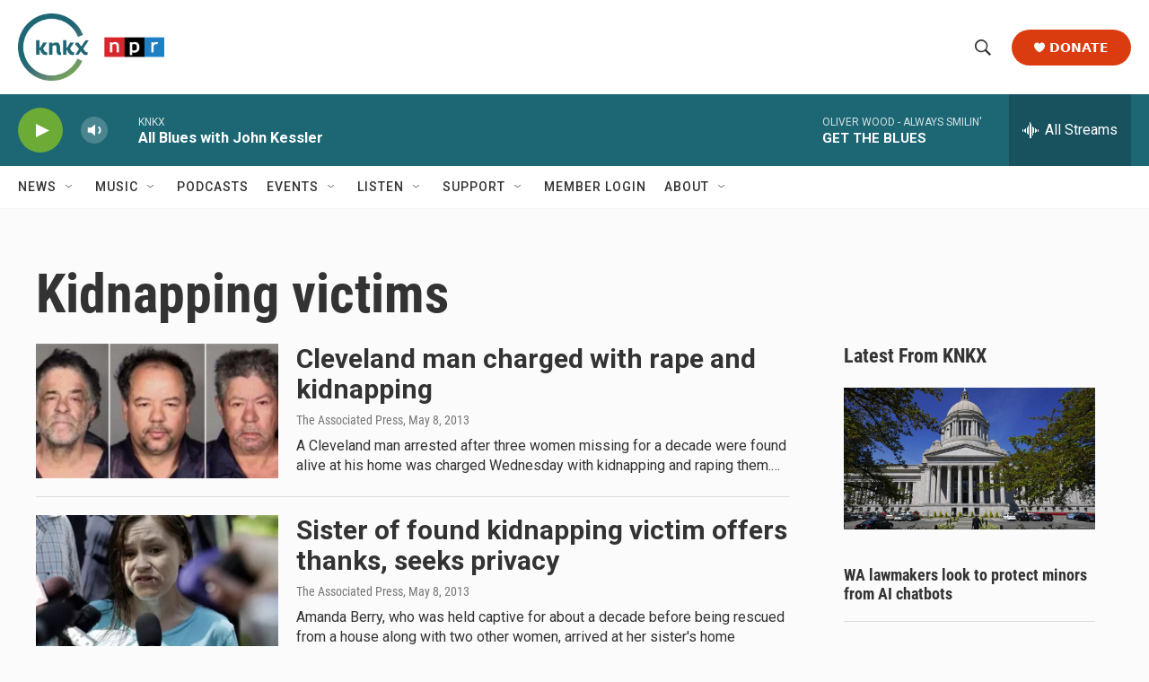

--- FILE ---
content_type: text/html; charset=utf-8
request_url: https://www.google.com/recaptcha/api2/aframe
body_size: 187
content:
<!DOCTYPE HTML><html><head><meta http-equiv="content-type" content="text/html; charset=UTF-8"></head><body><script nonce="wnUZ-F6ZUGxuMJfFDgzBhg">/** Anti-fraud and anti-abuse applications only. See google.com/recaptcha */ try{var clients={'sodar':'https://pagead2.googlesyndication.com/pagead/sodar?'};window.addEventListener("message",function(a){try{if(a.source===window.parent){var b=JSON.parse(a.data);var c=clients[b['id']];if(c){var d=document.createElement('img');d.src=c+b['params']+'&rc='+(localStorage.getItem("rc::a")?sessionStorage.getItem("rc::b"):"");window.document.body.appendChild(d);sessionStorage.setItem("rc::e",parseInt(sessionStorage.getItem("rc::e")||0)+1);localStorage.setItem("rc::h",'1768711414298');}}}catch(b){}});window.parent.postMessage("_grecaptcha_ready", "*");}catch(b){}</script></body></html>